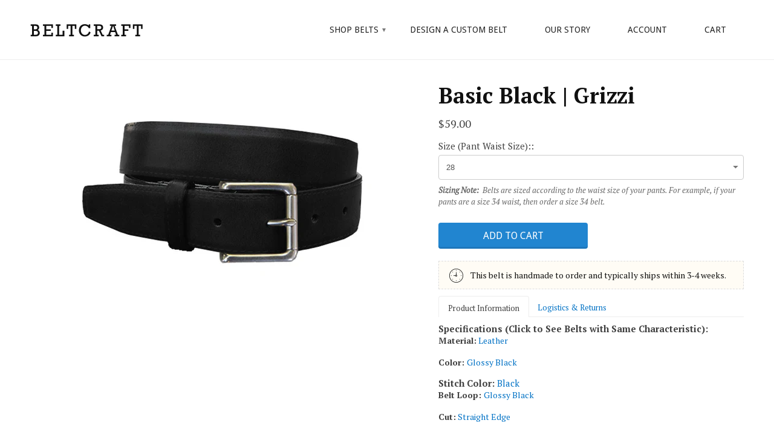

--- FILE ---
content_type: text/html; charset=utf-8
request_url: https://www.beltcraft.com/collections/recently-crafted-belts/products/basic-black-grizzi_belt
body_size: 17775
content:
<!DOCTYPE html>
<!--[if lt IE 7 ]><html class="ie ie6" lang="en"> <![endif]-->
<!--[if IE 7 ]><html class="ie ie7" lang="en"> <![endif]-->
<!--[if IE 8 ]><html class="ie ie8" lang="en"> <![endif]-->
<!--[if (gte IE 9)|!(IE)]><!--><html lang="en"> <!--<![endif]-->
  <head>
    <meta charset="utf-8">
    <meta http-equiv="cleartype" content="on">
    <meta name="robots" content="index,follow">
    <meta name="google-site-verification" content="NK4ZrQBKr67oLDFlm2pVS8eXCHFPwFAFpL6emHOIqao" />
  
    <title>
      
        &quot; Basic Black&quot; Custom Designed Men&#39;s Leather Belt by Grizzi through BeltCraft.
        
        
        | BeltCraft
      
    </title>
        
    
      <meta name="description" content="Men&#39;s glossy black leather belt with black stitching. Custom designed through BeltCraft by Grizzi." />
    

    

<meta name="author" content="BeltCraft">
<meta property="og:url" content="https://www.beltcraft.com/products/basic-black-grizzi_belt">
<meta property="og:site_name" content="BeltCraft">


  <meta property="og:type" content="product">
  <meta property="og:title" content="Basic Black | Grizzi">
  
  <meta property="og:image" content="http://www.beltcraft.com/cdn/shop/products/Grizzi_grande.jpg?v=1571517625">
  <meta property="og:image:secure_url" content="https://www.beltcraft.com/cdn/shop/products/Grizzi_grande.jpg?v=1571517625">
  
  <meta property="og:price:amount" content="59.00">
  <meta property="og:price:currency" content="USD">


  <meta property="og:description" content="Men&#39;s glossy black leather belt with black stitching. Custom designed through BeltCraft by Grizzi.">





  <meta name="twitter:site" content="@beltcraft">


  <meta name="twitter:card" content="product">
  <meta name="twitter:title" content="Basic Black | Grizzi">
  <meta name="twitter:description" content="
Product Information
Logistics &amp;amp; Returns



Specifications (Click to See Belts with Same Characteristic):
Material: Leather
Color: Glossy Black
 Stitch Color: Black
Belt Loop: Glossy Black
Cut: Straight Edge
Width: 1.25&quot; (Standard)
Buckle Color: Burnished Silver
Buckle Shape: Square Roller

We hand-craft every belt as you order it.  This item will ship within 2 weeks.  If this belt doesn&#39;t fit you properly, we will pay for you to ship it back to us and we will resize it for you. Since this belt is a custom user-designed belt, it can&#39;t be returned for a refund.  Unless of course you do not receive the right thing or it breaks.  In which case we will pay for shipping and replace for you!

 ">
  <meta name="twitter:image" content="https://www.beltcraft.com/cdn/shop/products/Grizzi_medium.jpg?v=1571517625">
  <meta name="twitter:image:width" content="240">
  <meta name="twitter:image:height" content="240">
  <meta name="twitter:label1" content="Price">
  <meta name="twitter:data1" content="From $59.00 USD">
  
  <meta name="twitter:label2" content="Brand">
  <meta name="twitter:data2" content="Custom">
  


    
      <link rel="prev" href="/collections/recently-crafted-belts/products/basic-black-dress-belt">
    

    
      <link rel="prev" href="/collections/recently-crafted-belts/products/basic-black-josh-belt">
    

    <!-- Mobile Specific Metas -->
    <meta name="HandheldFriendly" content="True">
    <meta name="MobileOptimized" content="320">
    <meta name="viewport" content="width=device-width, initial-scale=1, maximum-scale=1"> 

    <!-- Stylesheets -->
    <link href="//www.beltcraft.com/cdn/shop/t/17/assets/styles.css?v=131514671084640188031674765054" rel="stylesheet" type="text/css" media="all" />
    <link href="//www.beltcraft.com/cdn/shop/t/17/assets/custom.css?v=111603181540343972631458185656" rel="stylesheet" type="text/css" media="all" />
    <!--[if lte IE 9]>
      <link href="//www.beltcraft.com/cdn/shop/t/17/assets/ie.css?v=133671981199016236361458185701" rel="stylesheet" type="text/css" media="all" />
    <![endif]-->
    <!--[if lte IE 7]>
      //www.beltcraft.com/cdn/shop/t/17/assets/lte-ie7.js?v=163036231798125265921458185659
    <![endif]-->

    <!-- Icons -->
    <link rel="shortcut icon" type="image/x-icon" href="//www.beltcraft.com/cdn/shop/t/17/assets/favicon.png?v=10993541126070082001458185808">
    <link rel="canonical" href="https://www.beltcraft.com/products/basic-black-grizzi_belt" />

    <!-- Custom Fonts -->
    <link href='//fonts.googleapis.com/css?family=.|Droid+Serif:light,normal,bold|Lato:light,normal,bold|Droid+Sans:light,normal,bold|Merriweather:light,normal,bold' rel='stylesheet' type='text/css'>
    
    

    <!-- jQuery and jQuery fallback -->
    <script src="//ajax.googleapis.com/ajax/libs/jquery/1.11.0/jquery.min.js"></script>
    <script>window.jQuery || document.write("<script src='//www.beltcraft.com/cdn/shop/t/17/assets/jquery.min.js?v=74721525869110791951458185658'>\x3C/script>")</script>
     <script src="//ajax.googleapis.com/ajax/libs/jquery/1.8.3/jquery.min.js"></script>
    <script>window.jQuery || document.write("<script src='//www.beltcraft.com/cdn/shop/t/17/assets/jquery-1.8.3.min.js?v=3219234234076857811458185658'>\x3C/script>")</script>
    <script src="https://code.jquery.com/ui/1.11.4/jquery-ui.min.js" integrity="sha256-xNjb53/rY+WmG+4L6tTl9m6PpqknWZvRt0rO1SRnJzw=" crossorigin="anonymous"></script>
    <script src="//www.beltcraft.com/cdn/shop/t/17/assets/app.js?v=14985417536935461851608048300" type="text/javascript"></script>
    
    <script src="//www.beltcraft.com/cdn/shopifycloud/storefront/assets/themes_support/option_selection-b017cd28.js" type="text/javascript"></script>        
    <script>window.performance && window.performance.mark && window.performance.mark('shopify.content_for_header.start');</script><meta id="shopify-digital-wallet" name="shopify-digital-wallet" content="/2180926/digital_wallets/dialog">
<meta name="shopify-checkout-api-token" content="84a03f568147fe92c5af3c80ace4e3f4">
<meta id="in-context-paypal-metadata" data-shop-id="2180926" data-venmo-supported="false" data-environment="production" data-locale="en_US" data-paypal-v4="true" data-currency="USD">
<link rel="alternate" type="application/json+oembed" href="https://www.beltcraft.com/products/basic-black-grizzi_belt.oembed">
<script async="async" src="/checkouts/internal/preloads.js?locale=en-US"></script>
<script id="shopify-features" type="application/json">{"accessToken":"84a03f568147fe92c5af3c80ace4e3f4","betas":["rich-media-storefront-analytics"],"domain":"www.beltcraft.com","predictiveSearch":true,"shopId":2180926,"locale":"en"}</script>
<script>var Shopify = Shopify || {};
Shopify.shop = "beltcraft.myshopify.com";
Shopify.locale = "en";
Shopify.currency = {"active":"USD","rate":"1.0"};
Shopify.country = "US";
Shopify.theme = {"name":"beltcraft-v1","id":91922049,"schema_name":null,"schema_version":null,"theme_store_id":null,"role":"main"};
Shopify.theme.handle = "null";
Shopify.theme.style = {"id":null,"handle":null};
Shopify.cdnHost = "www.beltcraft.com/cdn";
Shopify.routes = Shopify.routes || {};
Shopify.routes.root = "/";</script>
<script type="module">!function(o){(o.Shopify=o.Shopify||{}).modules=!0}(window);</script>
<script>!function(o){function n(){var o=[];function n(){o.push(Array.prototype.slice.apply(arguments))}return n.q=o,n}var t=o.Shopify=o.Shopify||{};t.loadFeatures=n(),t.autoloadFeatures=n()}(window);</script>
<script id="shop-js-analytics" type="application/json">{"pageType":"product"}</script>
<script defer="defer" async type="module" src="//www.beltcraft.com/cdn/shopifycloud/shop-js/modules/v2/client.init-shop-cart-sync_BT-GjEfc.en.esm.js"></script>
<script defer="defer" async type="module" src="//www.beltcraft.com/cdn/shopifycloud/shop-js/modules/v2/chunk.common_D58fp_Oc.esm.js"></script>
<script defer="defer" async type="module" src="//www.beltcraft.com/cdn/shopifycloud/shop-js/modules/v2/chunk.modal_xMitdFEc.esm.js"></script>
<script type="module">
  await import("//www.beltcraft.com/cdn/shopifycloud/shop-js/modules/v2/client.init-shop-cart-sync_BT-GjEfc.en.esm.js");
await import("//www.beltcraft.com/cdn/shopifycloud/shop-js/modules/v2/chunk.common_D58fp_Oc.esm.js");
await import("//www.beltcraft.com/cdn/shopifycloud/shop-js/modules/v2/chunk.modal_xMitdFEc.esm.js");

  window.Shopify.SignInWithShop?.initShopCartSync?.({"fedCMEnabled":true,"windoidEnabled":true});

</script>
<script>(function() {
  var isLoaded = false;
  function asyncLoad() {
    if (isLoaded) return;
    isLoaded = true;
    var urls = ["https:\/\/cdn.optimizely.com\/js\/239781820.js?shop=beltcraft.myshopify.com","https:\/\/chimpstatic.com\/mcjs-connected\/js\/users\/60d06b10b3\/4cd2a42f65dc1daef4032225c.js?shop=beltcraft.myshopify.com","https:\/\/chimpstatic.com\/mcjs-connected\/js\/users\/60d06b10b3\/4cd2a42f65dc1daef4032225c.js?shop=beltcraft.myshopify.com","https:\/\/scripttags.justuno.com\/shopify_justuno_2180926_50279.js?shop=beltcraft.myshopify.com","\/\/static.zotabox.com\/7\/9\/7950003dd3c892f4c71d4866f37f1cf8\/widgets.js?shop=beltcraft.myshopify.com"];
    for (var i = 0; i < urls.length; i++) {
      var s = document.createElement('script');
      s.type = 'text/javascript';
      s.async = true;
      s.src = urls[i];
      var x = document.getElementsByTagName('script')[0];
      x.parentNode.insertBefore(s, x);
    }
  };
  if(window.attachEvent) {
    window.attachEvent('onload', asyncLoad);
  } else {
    window.addEventListener('load', asyncLoad, false);
  }
})();</script>
<script id="__st">var __st={"a":2180926,"offset":-28800,"reqid":"ff127f30-58d4-4bda-b49a-d13bd1aa4345-1769307300","pageurl":"www.beltcraft.com\/collections\/recently-crafted-belts\/products\/basic-black-grizzi_belt","u":"07ebca1ddde2","p":"product","rtyp":"product","rid":2102054529};</script>
<script>window.ShopifyPaypalV4VisibilityTracking = true;</script>
<script id="captcha-bootstrap">!function(){'use strict';const t='contact',e='account',n='new_comment',o=[[t,t],['blogs',n],['comments',n],[t,'customer']],c=[[e,'customer_login'],[e,'guest_login'],[e,'recover_customer_password'],[e,'create_customer']],r=t=>t.map((([t,e])=>`form[action*='/${t}']:not([data-nocaptcha='true']) input[name='form_type'][value='${e}']`)).join(','),a=t=>()=>t?[...document.querySelectorAll(t)].map((t=>t.form)):[];function s(){const t=[...o],e=r(t);return a(e)}const i='password',u='form_key',d=['recaptcha-v3-token','g-recaptcha-response','h-captcha-response',i],f=()=>{try{return window.sessionStorage}catch{return}},m='__shopify_v',_=t=>t.elements[u];function p(t,e,n=!1){try{const o=window.sessionStorage,c=JSON.parse(o.getItem(e)),{data:r}=function(t){const{data:e,action:n}=t;return t[m]||n?{data:e,action:n}:{data:t,action:n}}(c);for(const[e,n]of Object.entries(r))t.elements[e]&&(t.elements[e].value=n);n&&o.removeItem(e)}catch(o){console.error('form repopulation failed',{error:o})}}const l='form_type',E='cptcha';function T(t){t.dataset[E]=!0}const w=window,h=w.document,L='Shopify',v='ce_forms',y='captcha';let A=!1;((t,e)=>{const n=(g='f06e6c50-85a8-45c8-87d0-21a2b65856fe',I='https://cdn.shopify.com/shopifycloud/storefront-forms-hcaptcha/ce_storefront_forms_captcha_hcaptcha.v1.5.2.iife.js',D={infoText:'Protected by hCaptcha',privacyText:'Privacy',termsText:'Terms'},(t,e,n)=>{const o=w[L][v],c=o.bindForm;if(c)return c(t,g,e,D).then(n);var r;o.q.push([[t,g,e,D],n]),r=I,A||(h.body.append(Object.assign(h.createElement('script'),{id:'captcha-provider',async:!0,src:r})),A=!0)});var g,I,D;w[L]=w[L]||{},w[L][v]=w[L][v]||{},w[L][v].q=[],w[L][y]=w[L][y]||{},w[L][y].protect=function(t,e){n(t,void 0,e),T(t)},Object.freeze(w[L][y]),function(t,e,n,w,h,L){const[v,y,A,g]=function(t,e,n){const i=e?o:[],u=t?c:[],d=[...i,...u],f=r(d),m=r(i),_=r(d.filter((([t,e])=>n.includes(e))));return[a(f),a(m),a(_),s()]}(w,h,L),I=t=>{const e=t.target;return e instanceof HTMLFormElement?e:e&&e.form},D=t=>v().includes(t);t.addEventListener('submit',(t=>{const e=I(t);if(!e)return;const n=D(e)&&!e.dataset.hcaptchaBound&&!e.dataset.recaptchaBound,o=_(e),c=g().includes(e)&&(!o||!o.value);(n||c)&&t.preventDefault(),c&&!n&&(function(t){try{if(!f())return;!function(t){const e=f();if(!e)return;const n=_(t);if(!n)return;const o=n.value;o&&e.removeItem(o)}(t);const e=Array.from(Array(32),(()=>Math.random().toString(36)[2])).join('');!function(t,e){_(t)||t.append(Object.assign(document.createElement('input'),{type:'hidden',name:u})),t.elements[u].value=e}(t,e),function(t,e){const n=f();if(!n)return;const o=[...t.querySelectorAll(`input[type='${i}']`)].map((({name:t})=>t)),c=[...d,...o],r={};for(const[a,s]of new FormData(t).entries())c.includes(a)||(r[a]=s);n.setItem(e,JSON.stringify({[m]:1,action:t.action,data:r}))}(t,e)}catch(e){console.error('failed to persist form',e)}}(e),e.submit())}));const S=(t,e)=>{t&&!t.dataset[E]&&(n(t,e.some((e=>e===t))),T(t))};for(const o of['focusin','change'])t.addEventListener(o,(t=>{const e=I(t);D(e)&&S(e,y())}));const B=e.get('form_key'),M=e.get(l),P=B&&M;t.addEventListener('DOMContentLoaded',(()=>{const t=y();if(P)for(const e of t)e.elements[l].value===M&&p(e,B);[...new Set([...A(),...v().filter((t=>'true'===t.dataset.shopifyCaptcha))])].forEach((e=>S(e,t)))}))}(h,new URLSearchParams(w.location.search),n,t,e,['guest_login'])})(!0,!0)}();</script>
<script integrity="sha256-4kQ18oKyAcykRKYeNunJcIwy7WH5gtpwJnB7kiuLZ1E=" data-source-attribution="shopify.loadfeatures" defer="defer" src="//www.beltcraft.com/cdn/shopifycloud/storefront/assets/storefront/load_feature-a0a9edcb.js" crossorigin="anonymous"></script>
<script data-source-attribution="shopify.dynamic_checkout.dynamic.init">var Shopify=Shopify||{};Shopify.PaymentButton=Shopify.PaymentButton||{isStorefrontPortableWallets:!0,init:function(){window.Shopify.PaymentButton.init=function(){};var t=document.createElement("script");t.src="https://www.beltcraft.com/cdn/shopifycloud/portable-wallets/latest/portable-wallets.en.js",t.type="module",document.head.appendChild(t)}};
</script>
<script data-source-attribution="shopify.dynamic_checkout.buyer_consent">
  function portableWalletsHideBuyerConsent(e){var t=document.getElementById("shopify-buyer-consent"),n=document.getElementById("shopify-subscription-policy-button");t&&n&&(t.classList.add("hidden"),t.setAttribute("aria-hidden","true"),n.removeEventListener("click",e))}function portableWalletsShowBuyerConsent(e){var t=document.getElementById("shopify-buyer-consent"),n=document.getElementById("shopify-subscription-policy-button");t&&n&&(t.classList.remove("hidden"),t.removeAttribute("aria-hidden"),n.addEventListener("click",e))}window.Shopify?.PaymentButton&&(window.Shopify.PaymentButton.hideBuyerConsent=portableWalletsHideBuyerConsent,window.Shopify.PaymentButton.showBuyerConsent=portableWalletsShowBuyerConsent);
</script>
<script data-source-attribution="shopify.dynamic_checkout.cart.bootstrap">document.addEventListener("DOMContentLoaded",(function(){function t(){return document.querySelector("shopify-accelerated-checkout-cart, shopify-accelerated-checkout")}if(t())Shopify.PaymentButton.init();else{new MutationObserver((function(e,n){t()&&(Shopify.PaymentButton.init(),n.disconnect())})).observe(document.body,{childList:!0,subtree:!0})}}));
</script>
<link id="shopify-accelerated-checkout-styles" rel="stylesheet" media="screen" href="https://www.beltcraft.com/cdn/shopifycloud/portable-wallets/latest/accelerated-checkout-backwards-compat.css" crossorigin="anonymous">
<style id="shopify-accelerated-checkout-cart">
        #shopify-buyer-consent {
  margin-top: 1em;
  display: inline-block;
  width: 100%;
}

#shopify-buyer-consent.hidden {
  display: none;
}

#shopify-subscription-policy-button {
  background: none;
  border: none;
  padding: 0;
  text-decoration: underline;
  font-size: inherit;
  cursor: pointer;
}

#shopify-subscription-policy-button::before {
  box-shadow: none;
}

      </style>

<script>window.performance && window.performance.mark && window.performance.mark('shopify.content_for_header.end');</script>
    

<!-- Google Web Fonts -->

<link href='https://fonts.googleapis.com/css?family=PT+Serif:400,400italic,700' rel='stylesheet' type='text/css'>

    <!-- Share This Code -->
    
    <script type='text/javascript' src='//platform-api.sharethis.com/js/sharethis.js#property=5abe8087ce89f00013641d8d&product=sticky-share-buttons' async='async'></script>
 
    <!-- Include Google Site Tag for Adwords Conversion Tracking -->
    
    
<!-- Global site tag (gtag.js) - Google AdWords: 968213275 -->
<script async src="https://www.googletagmanager.com/gtag/js?id=AW-968213275"></script>
<script>
  window.dataLayer = window.dataLayer || [];
  function gtag(){dataLayer.push(arguments);}
  gtag('js', new Date());

  gtag('config', 'AW-968213275');
</script>


    
<link href="https://monorail-edge.shopifysvc.com" rel="dns-prefetch">
<script>(function(){if ("sendBeacon" in navigator && "performance" in window) {try {var session_token_from_headers = performance.getEntriesByType('navigation')[0].serverTiming.find(x => x.name == '_s').description;} catch {var session_token_from_headers = undefined;}var session_cookie_matches = document.cookie.match(/_shopify_s=([^;]*)/);var session_token_from_cookie = session_cookie_matches && session_cookie_matches.length === 2 ? session_cookie_matches[1] : "";var session_token = session_token_from_headers || session_token_from_cookie || "";function handle_abandonment_event(e) {var entries = performance.getEntries().filter(function(entry) {return /monorail-edge.shopifysvc.com/.test(entry.name);});if (!window.abandonment_tracked && entries.length === 0) {window.abandonment_tracked = true;var currentMs = Date.now();var navigation_start = performance.timing.navigationStart;var payload = {shop_id: 2180926,url: window.location.href,navigation_start,duration: currentMs - navigation_start,session_token,page_type: "product"};window.navigator.sendBeacon("https://monorail-edge.shopifysvc.com/v1/produce", JSON.stringify({schema_id: "online_store_buyer_site_abandonment/1.1",payload: payload,metadata: {event_created_at_ms: currentMs,event_sent_at_ms: currentMs}}));}}window.addEventListener('pagehide', handle_abandonment_event);}}());</script>
<script id="web-pixels-manager-setup">(function e(e,d,r,n,o){if(void 0===o&&(o={}),!Boolean(null===(a=null===(i=window.Shopify)||void 0===i?void 0:i.analytics)||void 0===a?void 0:a.replayQueue)){var i,a;window.Shopify=window.Shopify||{};var t=window.Shopify;t.analytics=t.analytics||{};var s=t.analytics;s.replayQueue=[],s.publish=function(e,d,r){return s.replayQueue.push([e,d,r]),!0};try{self.performance.mark("wpm:start")}catch(e){}var l=function(){var e={modern:/Edge?\/(1{2}[4-9]|1[2-9]\d|[2-9]\d{2}|\d{4,})\.\d+(\.\d+|)|Firefox\/(1{2}[4-9]|1[2-9]\d|[2-9]\d{2}|\d{4,})\.\d+(\.\d+|)|Chrom(ium|e)\/(9{2}|\d{3,})\.\d+(\.\d+|)|(Maci|X1{2}).+ Version\/(15\.\d+|(1[6-9]|[2-9]\d|\d{3,})\.\d+)([,.]\d+|)( \(\w+\)|)( Mobile\/\w+|) Safari\/|Chrome.+OPR\/(9{2}|\d{3,})\.\d+\.\d+|(CPU[ +]OS|iPhone[ +]OS|CPU[ +]iPhone|CPU IPhone OS|CPU iPad OS)[ +]+(15[._]\d+|(1[6-9]|[2-9]\d|\d{3,})[._]\d+)([._]\d+|)|Android:?[ /-](13[3-9]|1[4-9]\d|[2-9]\d{2}|\d{4,})(\.\d+|)(\.\d+|)|Android.+Firefox\/(13[5-9]|1[4-9]\d|[2-9]\d{2}|\d{4,})\.\d+(\.\d+|)|Android.+Chrom(ium|e)\/(13[3-9]|1[4-9]\d|[2-9]\d{2}|\d{4,})\.\d+(\.\d+|)|SamsungBrowser\/([2-9]\d|\d{3,})\.\d+/,legacy:/Edge?\/(1[6-9]|[2-9]\d|\d{3,})\.\d+(\.\d+|)|Firefox\/(5[4-9]|[6-9]\d|\d{3,})\.\d+(\.\d+|)|Chrom(ium|e)\/(5[1-9]|[6-9]\d|\d{3,})\.\d+(\.\d+|)([\d.]+$|.*Safari\/(?![\d.]+ Edge\/[\d.]+$))|(Maci|X1{2}).+ Version\/(10\.\d+|(1[1-9]|[2-9]\d|\d{3,})\.\d+)([,.]\d+|)( \(\w+\)|)( Mobile\/\w+|) Safari\/|Chrome.+OPR\/(3[89]|[4-9]\d|\d{3,})\.\d+\.\d+|(CPU[ +]OS|iPhone[ +]OS|CPU[ +]iPhone|CPU IPhone OS|CPU iPad OS)[ +]+(10[._]\d+|(1[1-9]|[2-9]\d|\d{3,})[._]\d+)([._]\d+|)|Android:?[ /-](13[3-9]|1[4-9]\d|[2-9]\d{2}|\d{4,})(\.\d+|)(\.\d+|)|Mobile Safari.+OPR\/([89]\d|\d{3,})\.\d+\.\d+|Android.+Firefox\/(13[5-9]|1[4-9]\d|[2-9]\d{2}|\d{4,})\.\d+(\.\d+|)|Android.+Chrom(ium|e)\/(13[3-9]|1[4-9]\d|[2-9]\d{2}|\d{4,})\.\d+(\.\d+|)|Android.+(UC? ?Browser|UCWEB|U3)[ /]?(15\.([5-9]|\d{2,})|(1[6-9]|[2-9]\d|\d{3,})\.\d+)\.\d+|SamsungBrowser\/(5\.\d+|([6-9]|\d{2,})\.\d+)|Android.+MQ{2}Browser\/(14(\.(9|\d{2,})|)|(1[5-9]|[2-9]\d|\d{3,})(\.\d+|))(\.\d+|)|K[Aa][Ii]OS\/(3\.\d+|([4-9]|\d{2,})\.\d+)(\.\d+|)/},d=e.modern,r=e.legacy,n=navigator.userAgent;return n.match(d)?"modern":n.match(r)?"legacy":"unknown"}(),u="modern"===l?"modern":"legacy",c=(null!=n?n:{modern:"",legacy:""})[u],f=function(e){return[e.baseUrl,"/wpm","/b",e.hashVersion,"modern"===e.buildTarget?"m":"l",".js"].join("")}({baseUrl:d,hashVersion:r,buildTarget:u}),m=function(e){var d=e.version,r=e.bundleTarget,n=e.surface,o=e.pageUrl,i=e.monorailEndpoint;return{emit:function(e){var a=e.status,t=e.errorMsg,s=(new Date).getTime(),l=JSON.stringify({metadata:{event_sent_at_ms:s},events:[{schema_id:"web_pixels_manager_load/3.1",payload:{version:d,bundle_target:r,page_url:o,status:a,surface:n,error_msg:t},metadata:{event_created_at_ms:s}}]});if(!i)return console&&console.warn&&console.warn("[Web Pixels Manager] No Monorail endpoint provided, skipping logging."),!1;try{return self.navigator.sendBeacon.bind(self.navigator)(i,l)}catch(e){}var u=new XMLHttpRequest;try{return u.open("POST",i,!0),u.setRequestHeader("Content-Type","text/plain"),u.send(l),!0}catch(e){return console&&console.warn&&console.warn("[Web Pixels Manager] Got an unhandled error while logging to Monorail."),!1}}}}({version:r,bundleTarget:l,surface:e.surface,pageUrl:self.location.href,monorailEndpoint:e.monorailEndpoint});try{o.browserTarget=l,function(e){var d=e.src,r=e.async,n=void 0===r||r,o=e.onload,i=e.onerror,a=e.sri,t=e.scriptDataAttributes,s=void 0===t?{}:t,l=document.createElement("script"),u=document.querySelector("head"),c=document.querySelector("body");if(l.async=n,l.src=d,a&&(l.integrity=a,l.crossOrigin="anonymous"),s)for(var f in s)if(Object.prototype.hasOwnProperty.call(s,f))try{l.dataset[f]=s[f]}catch(e){}if(o&&l.addEventListener("load",o),i&&l.addEventListener("error",i),u)u.appendChild(l);else{if(!c)throw new Error("Did not find a head or body element to append the script");c.appendChild(l)}}({src:f,async:!0,onload:function(){if(!function(){var e,d;return Boolean(null===(d=null===(e=window.Shopify)||void 0===e?void 0:e.analytics)||void 0===d?void 0:d.initialized)}()){var d=window.webPixelsManager.init(e)||void 0;if(d){var r=window.Shopify.analytics;r.replayQueue.forEach((function(e){var r=e[0],n=e[1],o=e[2];d.publishCustomEvent(r,n,o)})),r.replayQueue=[],r.publish=d.publishCustomEvent,r.visitor=d.visitor,r.initialized=!0}}},onerror:function(){return m.emit({status:"failed",errorMsg:"".concat(f," has failed to load")})},sri:function(e){var d=/^sha384-[A-Za-z0-9+/=]+$/;return"string"==typeof e&&d.test(e)}(c)?c:"",scriptDataAttributes:o}),m.emit({status:"loading"})}catch(e){m.emit({status:"failed",errorMsg:(null==e?void 0:e.message)||"Unknown error"})}}})({shopId: 2180926,storefrontBaseUrl: "https://www.beltcraft.com",extensionsBaseUrl: "https://extensions.shopifycdn.com/cdn/shopifycloud/web-pixels-manager",monorailEndpoint: "https://monorail-edge.shopifysvc.com/unstable/produce_batch",surface: "storefront-renderer",enabledBetaFlags: ["2dca8a86"],webPixelsConfigList: [{"id":"332398641","configuration":"{\"accountID\":\"6ff52a13a2d7490d8d5b19db4e6d44ab\"}","eventPayloadVersion":"v1","runtimeContext":"STRICT","scriptVersion":"15ce6a0454461d5bcddf88aadcfc4085","type":"APP","apiClientId":158237,"privacyPurposes":[],"dataSharingAdjustments":{"protectedCustomerApprovalScopes":["read_customer_address","read_customer_email","read_customer_name","read_customer_personal_data"]}},{"id":"20938801","eventPayloadVersion":"v1","runtimeContext":"LAX","scriptVersion":"1","type":"CUSTOM","privacyPurposes":["MARKETING"],"name":"Meta pixel (migrated)"},{"id":"30670897","eventPayloadVersion":"v1","runtimeContext":"LAX","scriptVersion":"1","type":"CUSTOM","privacyPurposes":["ANALYTICS"],"name":"Google Analytics tag (migrated)"},{"id":"shopify-app-pixel","configuration":"{}","eventPayloadVersion":"v1","runtimeContext":"STRICT","scriptVersion":"0450","apiClientId":"shopify-pixel","type":"APP","privacyPurposes":["ANALYTICS","MARKETING"]},{"id":"shopify-custom-pixel","eventPayloadVersion":"v1","runtimeContext":"LAX","scriptVersion":"0450","apiClientId":"shopify-pixel","type":"CUSTOM","privacyPurposes":["ANALYTICS","MARKETING"]}],isMerchantRequest: false,initData: {"shop":{"name":"BeltCraft","paymentSettings":{"currencyCode":"USD"},"myshopifyDomain":"beltcraft.myshopify.com","countryCode":"US","storefrontUrl":"https:\/\/www.beltcraft.com"},"customer":null,"cart":null,"checkout":null,"productVariants":[{"price":{"amount":59.0,"currencyCode":"USD"},"product":{"title":"Basic Black | Grizzi","vendor":"Custom","id":"2102054529","untranslatedTitle":"Basic Black | Grizzi","url":"\/products\/basic-black-grizzi_belt","type":"Belt"},"id":"6727508673","image":{"src":"\/\/www.beltcraft.com\/cdn\/shop\/products\/Grizzi.jpg?v=1571517625"},"sku":"","title":"28","untranslatedTitle":"28"},{"price":{"amount":59.0,"currencyCode":"USD"},"product":{"title":"Basic Black | Grizzi","vendor":"Custom","id":"2102054529","untranslatedTitle":"Basic Black | Grizzi","url":"\/products\/basic-black-grizzi_belt","type":"Belt"},"id":"6727508737","image":{"src":"\/\/www.beltcraft.com\/cdn\/shop\/products\/Grizzi.jpg?v=1571517625"},"sku":"","title":"29","untranslatedTitle":"29"},{"price":{"amount":59.0,"currencyCode":"USD"},"product":{"title":"Basic Black | Grizzi","vendor":"Custom","id":"2102054529","untranslatedTitle":"Basic Black | Grizzi","url":"\/products\/basic-black-grizzi_belt","type":"Belt"},"id":"6727508801","image":{"src":"\/\/www.beltcraft.com\/cdn\/shop\/products\/Grizzi.jpg?v=1571517625"},"sku":"","title":"30","untranslatedTitle":"30"},{"price":{"amount":59.0,"currencyCode":"USD"},"product":{"title":"Basic Black | Grizzi","vendor":"Custom","id":"2102054529","untranslatedTitle":"Basic Black | Grizzi","url":"\/products\/basic-black-grizzi_belt","type":"Belt"},"id":"6727508865","image":{"src":"\/\/www.beltcraft.com\/cdn\/shop\/products\/Grizzi.jpg?v=1571517625"},"sku":"","title":"31","untranslatedTitle":"31"},{"price":{"amount":59.0,"currencyCode":"USD"},"product":{"title":"Basic Black | Grizzi","vendor":"Custom","id":"2102054529","untranslatedTitle":"Basic Black | Grizzi","url":"\/products\/basic-black-grizzi_belt","type":"Belt"},"id":"6727508929","image":{"src":"\/\/www.beltcraft.com\/cdn\/shop\/products\/Grizzi.jpg?v=1571517625"},"sku":"","title":"32","untranslatedTitle":"32"},{"price":{"amount":59.0,"currencyCode":"USD"},"product":{"title":"Basic Black | Grizzi","vendor":"Custom","id":"2102054529","untranslatedTitle":"Basic Black | Grizzi","url":"\/products\/basic-black-grizzi_belt","type":"Belt"},"id":"6727508993","image":{"src":"\/\/www.beltcraft.com\/cdn\/shop\/products\/Grizzi.jpg?v=1571517625"},"sku":"","title":"33","untranslatedTitle":"33"},{"price":{"amount":59.0,"currencyCode":"USD"},"product":{"title":"Basic Black | Grizzi","vendor":"Custom","id":"2102054529","untranslatedTitle":"Basic Black | Grizzi","url":"\/products\/basic-black-grizzi_belt","type":"Belt"},"id":"6727509057","image":{"src":"\/\/www.beltcraft.com\/cdn\/shop\/products\/Grizzi.jpg?v=1571517625"},"sku":"","title":"34","untranslatedTitle":"34"},{"price":{"amount":59.0,"currencyCode":"USD"},"product":{"title":"Basic Black | Grizzi","vendor":"Custom","id":"2102054529","untranslatedTitle":"Basic Black | Grizzi","url":"\/products\/basic-black-grizzi_belt","type":"Belt"},"id":"6727509121","image":{"src":"\/\/www.beltcraft.com\/cdn\/shop\/products\/Grizzi.jpg?v=1571517625"},"sku":"","title":"35","untranslatedTitle":"35"},{"price":{"amount":59.0,"currencyCode":"USD"},"product":{"title":"Basic Black | Grizzi","vendor":"Custom","id":"2102054529","untranslatedTitle":"Basic Black | Grizzi","url":"\/products\/basic-black-grizzi_belt","type":"Belt"},"id":"6727509185","image":{"src":"\/\/www.beltcraft.com\/cdn\/shop\/products\/Grizzi.jpg?v=1571517625"},"sku":"","title":"36","untranslatedTitle":"36"},{"price":{"amount":59.0,"currencyCode":"USD"},"product":{"title":"Basic Black | Grizzi","vendor":"Custom","id":"2102054529","untranslatedTitle":"Basic Black | Grizzi","url":"\/products\/basic-black-grizzi_belt","type":"Belt"},"id":"6727509249","image":{"src":"\/\/www.beltcraft.com\/cdn\/shop\/products\/Grizzi.jpg?v=1571517625"},"sku":"","title":"37","untranslatedTitle":"37"},{"price":{"amount":59.0,"currencyCode":"USD"},"product":{"title":"Basic Black | Grizzi","vendor":"Custom","id":"2102054529","untranslatedTitle":"Basic Black | Grizzi","url":"\/products\/basic-black-grizzi_belt","type":"Belt"},"id":"6727509313","image":{"src":"\/\/www.beltcraft.com\/cdn\/shop\/products\/Grizzi.jpg?v=1571517625"},"sku":"","title":"38","untranslatedTitle":"38"},{"price":{"amount":59.0,"currencyCode":"USD"},"product":{"title":"Basic Black | Grizzi","vendor":"Custom","id":"2102054529","untranslatedTitle":"Basic Black | Grizzi","url":"\/products\/basic-black-grizzi_belt","type":"Belt"},"id":"6727509377","image":{"src":"\/\/www.beltcraft.com\/cdn\/shop\/products\/Grizzi.jpg?v=1571517625"},"sku":"","title":"39","untranslatedTitle":"39"},{"price":{"amount":59.0,"currencyCode":"USD"},"product":{"title":"Basic Black | Grizzi","vendor":"Custom","id":"2102054529","untranslatedTitle":"Basic Black | Grizzi","url":"\/products\/basic-black-grizzi_belt","type":"Belt"},"id":"6727509441","image":{"src":"\/\/www.beltcraft.com\/cdn\/shop\/products\/Grizzi.jpg?v=1571517625"},"sku":"","title":"40","untranslatedTitle":"40"},{"price":{"amount":59.0,"currencyCode":"USD"},"product":{"title":"Basic Black | Grizzi","vendor":"Custom","id":"2102054529","untranslatedTitle":"Basic Black | Grizzi","url":"\/products\/basic-black-grizzi_belt","type":"Belt"},"id":"6727509505","image":{"src":"\/\/www.beltcraft.com\/cdn\/shop\/products\/Grizzi.jpg?v=1571517625"},"sku":"","title":"41","untranslatedTitle":"41"},{"price":{"amount":59.0,"currencyCode":"USD"},"product":{"title":"Basic Black | Grizzi","vendor":"Custom","id":"2102054529","untranslatedTitle":"Basic Black | Grizzi","url":"\/products\/basic-black-grizzi_belt","type":"Belt"},"id":"6727509569","image":{"src":"\/\/www.beltcraft.com\/cdn\/shop\/products\/Grizzi.jpg?v=1571517625"},"sku":"","title":"42","untranslatedTitle":"42"},{"price":{"amount":64.0,"currencyCode":"USD"},"product":{"title":"Basic Black | Grizzi","vendor":"Custom","id":"2102054529","untranslatedTitle":"Basic Black | Grizzi","url":"\/products\/basic-black-grizzi_belt","type":"Belt"},"id":"6727509633","image":{"src":"\/\/www.beltcraft.com\/cdn\/shop\/products\/Grizzi.jpg?v=1571517625"},"sku":"","title":"44","untranslatedTitle":"44"},{"price":{"amount":64.0,"currencyCode":"USD"},"product":{"title":"Basic Black | Grizzi","vendor":"Custom","id":"2102054529","untranslatedTitle":"Basic Black | Grizzi","url":"\/products\/basic-black-grizzi_belt","type":"Belt"},"id":"6727509697","image":{"src":"\/\/www.beltcraft.com\/cdn\/shop\/products\/Grizzi.jpg?v=1571517625"},"sku":"","title":"46","untranslatedTitle":"46"},{"price":{"amount":64.0,"currencyCode":"USD"},"product":{"title":"Basic Black | Grizzi","vendor":"Custom","id":"2102054529","untranslatedTitle":"Basic Black | Grizzi","url":"\/products\/basic-black-grizzi_belt","type":"Belt"},"id":"6727509761","image":{"src":"\/\/www.beltcraft.com\/cdn\/shop\/products\/Grizzi.jpg?v=1571517625"},"sku":"","title":"48","untranslatedTitle":"48"},{"price":{"amount":64.0,"currencyCode":"USD"},"product":{"title":"Basic Black | Grizzi","vendor":"Custom","id":"2102054529","untranslatedTitle":"Basic Black | Grizzi","url":"\/products\/basic-black-grizzi_belt","type":"Belt"},"id":"6727509825","image":{"src":"\/\/www.beltcraft.com\/cdn\/shop\/products\/Grizzi.jpg?v=1571517625"},"sku":"","title":"50","untranslatedTitle":"50"}],"purchasingCompany":null},},"https://www.beltcraft.com/cdn","fcfee988w5aeb613cpc8e4bc33m6693e112",{"modern":"","legacy":""},{"shopId":"2180926","storefrontBaseUrl":"https:\/\/www.beltcraft.com","extensionBaseUrl":"https:\/\/extensions.shopifycdn.com\/cdn\/shopifycloud\/web-pixels-manager","surface":"storefront-renderer","enabledBetaFlags":"[\"2dca8a86\"]","isMerchantRequest":"false","hashVersion":"fcfee988w5aeb613cpc8e4bc33m6693e112","publish":"custom","events":"[[\"page_viewed\",{}],[\"product_viewed\",{\"productVariant\":{\"price\":{\"amount\":59.0,\"currencyCode\":\"USD\"},\"product\":{\"title\":\"Basic Black | Grizzi\",\"vendor\":\"Custom\",\"id\":\"2102054529\",\"untranslatedTitle\":\"Basic Black | Grizzi\",\"url\":\"\/products\/basic-black-grizzi_belt\",\"type\":\"Belt\"},\"id\":\"6727508673\",\"image\":{\"src\":\"\/\/www.beltcraft.com\/cdn\/shop\/products\/Grizzi.jpg?v=1571517625\"},\"sku\":\"\",\"title\":\"28\",\"untranslatedTitle\":\"28\"}}]]"});</script><script>
  window.ShopifyAnalytics = window.ShopifyAnalytics || {};
  window.ShopifyAnalytics.meta = window.ShopifyAnalytics.meta || {};
  window.ShopifyAnalytics.meta.currency = 'USD';
  var meta = {"product":{"id":2102054529,"gid":"gid:\/\/shopify\/Product\/2102054529","vendor":"Custom","type":"Belt","handle":"basic-black-grizzi_belt","variants":[{"id":6727508673,"price":5900,"name":"Basic Black | Grizzi - 28","public_title":"28","sku":""},{"id":6727508737,"price":5900,"name":"Basic Black | Grizzi - 29","public_title":"29","sku":""},{"id":6727508801,"price":5900,"name":"Basic Black | Grizzi - 30","public_title":"30","sku":""},{"id":6727508865,"price":5900,"name":"Basic Black | Grizzi - 31","public_title":"31","sku":""},{"id":6727508929,"price":5900,"name":"Basic Black | Grizzi - 32","public_title":"32","sku":""},{"id":6727508993,"price":5900,"name":"Basic Black | Grizzi - 33","public_title":"33","sku":""},{"id":6727509057,"price":5900,"name":"Basic Black | Grizzi - 34","public_title":"34","sku":""},{"id":6727509121,"price":5900,"name":"Basic Black | Grizzi - 35","public_title":"35","sku":""},{"id":6727509185,"price":5900,"name":"Basic Black | Grizzi - 36","public_title":"36","sku":""},{"id":6727509249,"price":5900,"name":"Basic Black | Grizzi - 37","public_title":"37","sku":""},{"id":6727509313,"price":5900,"name":"Basic Black | Grizzi - 38","public_title":"38","sku":""},{"id":6727509377,"price":5900,"name":"Basic Black | Grizzi - 39","public_title":"39","sku":""},{"id":6727509441,"price":5900,"name":"Basic Black | Grizzi - 40","public_title":"40","sku":""},{"id":6727509505,"price":5900,"name":"Basic Black | Grizzi - 41","public_title":"41","sku":""},{"id":6727509569,"price":5900,"name":"Basic Black | Grizzi - 42","public_title":"42","sku":""},{"id":6727509633,"price":6400,"name":"Basic Black | Grizzi - 44","public_title":"44","sku":""},{"id":6727509697,"price":6400,"name":"Basic Black | Grizzi - 46","public_title":"46","sku":""},{"id":6727509761,"price":6400,"name":"Basic Black | Grizzi - 48","public_title":"48","sku":""},{"id":6727509825,"price":6400,"name":"Basic Black | Grizzi - 50","public_title":"50","sku":""}],"remote":false},"page":{"pageType":"product","resourceType":"product","resourceId":2102054529,"requestId":"ff127f30-58d4-4bda-b49a-d13bd1aa4345-1769307300"}};
  for (var attr in meta) {
    window.ShopifyAnalytics.meta[attr] = meta[attr];
  }
</script>
<script class="analytics">
  (function () {
    var customDocumentWrite = function(content) {
      var jquery = null;

      if (window.jQuery) {
        jquery = window.jQuery;
      } else if (window.Checkout && window.Checkout.$) {
        jquery = window.Checkout.$;
      }

      if (jquery) {
        jquery('body').append(content);
      }
    };

    var hasLoggedConversion = function(token) {
      if (token) {
        return document.cookie.indexOf('loggedConversion=' + token) !== -1;
      }
      return false;
    }

    var setCookieIfConversion = function(token) {
      if (token) {
        var twoMonthsFromNow = new Date(Date.now());
        twoMonthsFromNow.setMonth(twoMonthsFromNow.getMonth() + 2);

        document.cookie = 'loggedConversion=' + token + '; expires=' + twoMonthsFromNow;
      }
    }

    var trekkie = window.ShopifyAnalytics.lib = window.trekkie = window.trekkie || [];
    if (trekkie.integrations) {
      return;
    }
    trekkie.methods = [
      'identify',
      'page',
      'ready',
      'track',
      'trackForm',
      'trackLink'
    ];
    trekkie.factory = function(method) {
      return function() {
        var args = Array.prototype.slice.call(arguments);
        args.unshift(method);
        trekkie.push(args);
        return trekkie;
      };
    };
    for (var i = 0; i < trekkie.methods.length; i++) {
      var key = trekkie.methods[i];
      trekkie[key] = trekkie.factory(key);
    }
    trekkie.load = function(config) {
      trekkie.config = config || {};
      trekkie.config.initialDocumentCookie = document.cookie;
      var first = document.getElementsByTagName('script')[0];
      var script = document.createElement('script');
      script.type = 'text/javascript';
      script.onerror = function(e) {
        var scriptFallback = document.createElement('script');
        scriptFallback.type = 'text/javascript';
        scriptFallback.onerror = function(error) {
                var Monorail = {
      produce: function produce(monorailDomain, schemaId, payload) {
        var currentMs = new Date().getTime();
        var event = {
          schema_id: schemaId,
          payload: payload,
          metadata: {
            event_created_at_ms: currentMs,
            event_sent_at_ms: currentMs
          }
        };
        return Monorail.sendRequest("https://" + monorailDomain + "/v1/produce", JSON.stringify(event));
      },
      sendRequest: function sendRequest(endpointUrl, payload) {
        // Try the sendBeacon API
        if (window && window.navigator && typeof window.navigator.sendBeacon === 'function' && typeof window.Blob === 'function' && !Monorail.isIos12()) {
          var blobData = new window.Blob([payload], {
            type: 'text/plain'
          });

          if (window.navigator.sendBeacon(endpointUrl, blobData)) {
            return true;
          } // sendBeacon was not successful

        } // XHR beacon

        var xhr = new XMLHttpRequest();

        try {
          xhr.open('POST', endpointUrl);
          xhr.setRequestHeader('Content-Type', 'text/plain');
          xhr.send(payload);
        } catch (e) {
          console.log(e);
        }

        return false;
      },
      isIos12: function isIos12() {
        return window.navigator.userAgent.lastIndexOf('iPhone; CPU iPhone OS 12_') !== -1 || window.navigator.userAgent.lastIndexOf('iPad; CPU OS 12_') !== -1;
      }
    };
    Monorail.produce('monorail-edge.shopifysvc.com',
      'trekkie_storefront_load_errors/1.1',
      {shop_id: 2180926,
      theme_id: 91922049,
      app_name: "storefront",
      context_url: window.location.href,
      source_url: "//www.beltcraft.com/cdn/s/trekkie.storefront.8d95595f799fbf7e1d32231b9a28fd43b70c67d3.min.js"});

        };
        scriptFallback.async = true;
        scriptFallback.src = '//www.beltcraft.com/cdn/s/trekkie.storefront.8d95595f799fbf7e1d32231b9a28fd43b70c67d3.min.js';
        first.parentNode.insertBefore(scriptFallback, first);
      };
      script.async = true;
      script.src = '//www.beltcraft.com/cdn/s/trekkie.storefront.8d95595f799fbf7e1d32231b9a28fd43b70c67d3.min.js';
      first.parentNode.insertBefore(script, first);
    };
    trekkie.load(
      {"Trekkie":{"appName":"storefront","development":false,"defaultAttributes":{"shopId":2180926,"isMerchantRequest":null,"themeId":91922049,"themeCityHash":"17992821201332813739","contentLanguage":"en","currency":"USD","eventMetadataId":"5ba647b7-22cf-4339-8582-7cad64d5068a"},"isServerSideCookieWritingEnabled":true,"monorailRegion":"shop_domain","enabledBetaFlags":["65f19447"]},"Session Attribution":{},"S2S":{"facebookCapiEnabled":false,"source":"trekkie-storefront-renderer","apiClientId":580111}}
    );

    var loaded = false;
    trekkie.ready(function() {
      if (loaded) return;
      loaded = true;

      window.ShopifyAnalytics.lib = window.trekkie;

      var originalDocumentWrite = document.write;
      document.write = customDocumentWrite;
      try { window.ShopifyAnalytics.merchantGoogleAnalytics.call(this); } catch(error) {};
      document.write = originalDocumentWrite;

      window.ShopifyAnalytics.lib.page(null,{"pageType":"product","resourceType":"product","resourceId":2102054529,"requestId":"ff127f30-58d4-4bda-b49a-d13bd1aa4345-1769307300","shopifyEmitted":true});

      var match = window.location.pathname.match(/checkouts\/(.+)\/(thank_you|post_purchase)/)
      var token = match? match[1]: undefined;
      if (!hasLoggedConversion(token)) {
        setCookieIfConversion(token);
        window.ShopifyAnalytics.lib.track("Viewed Product",{"currency":"USD","variantId":6727508673,"productId":2102054529,"productGid":"gid:\/\/shopify\/Product\/2102054529","name":"Basic Black | Grizzi - 28","price":"59.00","sku":"","brand":"Custom","variant":"28","category":"Belt","nonInteraction":true,"remote":false},undefined,undefined,{"shopifyEmitted":true});
      window.ShopifyAnalytics.lib.track("monorail:\/\/trekkie_storefront_viewed_product\/1.1",{"currency":"USD","variantId":6727508673,"productId":2102054529,"productGid":"gid:\/\/shopify\/Product\/2102054529","name":"Basic Black | Grizzi - 28","price":"59.00","sku":"","brand":"Custom","variant":"28","category":"Belt","nonInteraction":true,"remote":false,"referer":"https:\/\/www.beltcraft.com\/collections\/recently-crafted-belts\/products\/basic-black-grizzi_belt"});
      }
    });


        var eventsListenerScript = document.createElement('script');
        eventsListenerScript.async = true;
        eventsListenerScript.src = "//www.beltcraft.com/cdn/shopifycloud/storefront/assets/shop_events_listener-3da45d37.js";
        document.getElementsByTagName('head')[0].appendChild(eventsListenerScript);

})();</script>
  <script>
  if (!window.ga || (window.ga && typeof window.ga !== 'function')) {
    window.ga = function ga() {
      (window.ga.q = window.ga.q || []).push(arguments);
      if (window.Shopify && window.Shopify.analytics && typeof window.Shopify.analytics.publish === 'function') {
        window.Shopify.analytics.publish("ga_stub_called", {}, {sendTo: "google_osp_migration"});
      }
      console.error("Shopify's Google Analytics stub called with:", Array.from(arguments), "\nSee https://help.shopify.com/manual/promoting-marketing/pixels/pixel-migration#google for more information.");
    };
    if (window.Shopify && window.Shopify.analytics && typeof window.Shopify.analytics.publish === 'function') {
      window.Shopify.analytics.publish("ga_stub_initialized", {}, {sendTo: "google_osp_migration"});
    }
  }
</script>
<script
  defer
  src="https://www.beltcraft.com/cdn/shopifycloud/perf-kit/shopify-perf-kit-3.0.4.min.js"
  data-application="storefront-renderer"
  data-shop-id="2180926"
  data-render-region="gcp-us-central1"
  data-page-type="product"
  data-theme-instance-id="91922049"
  data-theme-name=""
  data-theme-version=""
  data-monorail-region="shop_domain"
  data-resource-timing-sampling-rate="10"
  data-shs="true"
  data-shs-beacon="true"
  data-shs-export-with-fetch="true"
  data-shs-logs-sample-rate="1"
  data-shs-beacon-endpoint="https://www.beltcraft.com/api/collect"
></script>
</head>
  <body class="product">
    <div>
      <div id="header" class="mm-fixed-top">
        <a href="#nav" class="icon-menu"> <span>Menu</span></a>
        <a href="#cart" class="icon-cart right"> <span>Cart</span></a>
      </div>
      
      <div class="hidden">
        <div id="nav">
          <ul>
            
              
                <li ><a href="/collections/all" title="Shop Belts">Shop Belts</a>
                  <ul>
                    
                      
                        <li ><a href="/collections/all" title="All Belts">All Belts</a></li>
                      
                    
                      
                        <li ><a href="/collections/bestsellers" title="Bestsellers">Bestsellers</a></li>
                      
                    
                      
                        <li ><a href="/products/custom-belts" title="Design Your Own">Design Your Own</a></li>
                      
                    
                      
                        <li ><a href="/collections/dress-belts" title="Dress Belts">Dress Belts</a></li>
                      
                    
                      
                        <li ><a href="/collections/casual-belts" title="Casual Belts">Casual Belts</a></li>
                      
                    
                      
                        <li ><a href="/collections/new-arrivals" title="New Arrivals">New Arrivals</a></li>
                      
                    
                      
                        <li ><a href="/products/add-custom-lettering" title="Monogram">Monogram</a></li>
                      
                    
                      
                        <li ><a href="/products/giftwizard-giftcard" title="Gift Cards">Gift Cards</a></li>
                      
                    
                  </ul>
                </li>
              
            
              
                <li ><a href="/products/custom-belts" title="Design a Custom Belt">Design a Custom Belt</a></li>
              
            
              
                <li ><a href="/pages/our-story" title="Our Story">Our Story</a></li>
              
            
            
              <li>
                <a href="/account" title="My Account ">My Account</a>
              </li>
              
            
          </ul>
        </div> 
          
        <div id="cart">
          <ul>
            <li class="mm-subtitle"><a class="mm-subclose continue" href="#cart">Continue Shopping</a></li>

            
              <li class="Label">Your Cart is Empty</li>
            
          </ul>
        </div>
      </div>

      <div class="header mm-fixed-top header_bar">
        <div class="container"> 
          <div class="four columns logo">
            <a href="https://www.beltcraft.com" title="BeltCraft">
              
                <img src="//www.beltcraft.com/cdn/shop/t/17/assets/logo.png?v=63088935657377842121458185808" alt="BeltCraft" data-src="//www.beltcraft.com/cdn/shop/t/17/assets/logo.png?v=63088935657377842121458185808"  />
              
            </a>
          </div>

          <div class="twelve columns nav mobile_hidden">
            <ul class="menu">
              
                

                  
                  
                  
                  
                  

                  <li><a href="/collections/all" title="Shop Belts" class="sub-menu  ">Shop Belts                     
                    <span class="arrow">▾</span></a> 
                    <div class="dropdown ">
                      <ul>
                        
                        
                        
                          
                          <li><a href="/collections/all" title="All Belts">All Belts</a></li>
                          

                          
                        
                          
                          <li><a href="/collections/bestsellers" title="Bestsellers">Bestsellers</a></li>
                          

                          
                        
                          
                          <li><a href="/products/custom-belts" title="Design Your Own">Design Your Own</a></li>
                          

                          
                        
                          
                          <li><a href="/collections/dress-belts" title="Dress Belts">Dress Belts</a></li>
                          

                          
                        
                          
                          <li><a href="/collections/casual-belts" title="Casual Belts">Casual Belts</a></li>
                          

                          
                        
                          
                          <li><a href="/collections/new-arrivals" title="New Arrivals">New Arrivals</a></li>
                          

                          
                        
                          
                          <li><a href="/products/add-custom-lettering" title="Monogram">Monogram</a></li>
                          

                          
                        
                          
                          <li><a href="/products/giftwizard-giftcard" title="Gift Cards">Gift Cards</a></li>
                          

                          
                        
                      </ul>
                    </div>
                  </li>
                
              
                
                  <li><a href="/products/custom-belts" title="Design a Custom Belt" class="top-link ">Design a Custom Belt</a></li>
                
              
                
                  <li><a href="/pages/our-story" title="Our Story" class="top-link ">Our Story</a></li>
                
              
            
              

              
                <li>
                  <a href="/account" title="My Account " class="">Account</a>
                </li>
              
              
              
              <li>
                
                <a href="#cart" class="">Cart </a>
              </li>
            </ul>
          </div>
        </div>
      </div>


      
        <div class="container main content"> 
      

      

      
        <!--
<div class="sixteen columns clearfix" id="promo_banner" style="margin-top:10px;"> 
  <img src="//www.beltcraft.com/cdn/shop/t/17/assets/mothers_day_banner_2017.jpg?v=49937197707934198431494521743" class="desktop" />
  <img src="//www.beltcraft.com/cdn/shop/t/17/assets/mothers_day_banner_2017_large.jpg?v=49937197707934198431494521743" class="mobile" />
 </div>
-->

<div class="sixteen columns">
  <div class="clearfix breadcrumb">
    <div class="right mobile_hidden">
      
        <a href="/collections/recently-crafted-belts/products/basic-black-dress-belt">&larr; Prev</a>
        &nbsp; | &nbsp;
      

      
        <a href="/collections/recently-crafted-belts/products/basic-black-josh-belt">Next &rarr;</a>
      
    </div>

    <span itemscope itemtype="http://data-vocabulary.org/Breadcrumb"><a href="https://www.beltcraft.com" title="BeltCraft" itemprop="url"><span itemprop="title">Home</span></a></span> 
    &nbsp; / &nbsp;
    <span itemscope itemtype="http://data-vocabulary.org/Breadcrumb">
      
        <a href="/collections/recently-crafted-belts" title="Recently Crafted Belts">Recently Crafted Belts</a>
      
    </span>
    &nbsp; / &nbsp; 
    Basic Black | Grizzi
  </div>
</div>


  <div class="sixteen columns" itemscope itemtype="http://data-vocabulary.org/Product" id="product-2102054529">



	<div class="section product_section clearfix">
	  
  	              
       <div class="nine columns alpha">
         <div class="flexslider product_slider" id="product-2102054529-gallery">
  <ul class="slides">
    
      <li data-thumb="//www.beltcraft.com/cdn/shop/products/Grizzi_grande.jpg?v=1571517625" data-title="Basic Black | Grizzi">
        
          <a href="//www.beltcraft.com/cdn/shop/products/Grizzi.jpg?v=1571517625" class="fancybox" data-fancybox-group="2102054529" title="Basic Black | Grizzi">
            <img src="//www.beltcraft.com/cdn/shop/t/17/assets/loader.gif?v=38408244440897529091458185659" data-src="//www.beltcraft.com/cdn/shop/products/Grizzi_grande.jpg?v=1571517625" data-src-retina="//www.beltcraft.com/cdn/shop/products/Grizzi_1024x1024.jpg?v=1571517625" alt="Basic Black | Grizzi" data-cloudzoom="zoomImage: '//www.beltcraft.com/cdn/shop/products/Grizzi.jpg?v=1571517625', tintColor: '#ffffff', zoomPosition: 'inside', zoomOffsetX: 0, hoverIntentDelay: 100" class="cloudzoom" />
          </a>
        
      </li>
    
  </ul>
</div>
        </div>
     

     <div class="seven columns omega">
       <h1 class="product_name" itemprop="name">Basic Black | Grizzi</h1>
       
       <p class="modal_price" itemprop="offerDetails" itemscope itemtype="http://data-vocabulary.org/Offer">
         <meta itemprop="currency" content="USD" />
         <meta itemprop="seller" content="BeltCraft" />
         <meta itemprop="availability" content="in_stock" />
         
         <span class="sold_out"></span>
         <span itemprop="price" content="59.00" class="">
            <span class="current_price">
              $59.00
            </span>
         </span>
         <span class="was_price">
          
         </span>
       </p>
       
     
      

       

       




  <form action="/cart/add" method="post" class="clearfix product_form" data-money-format="${{amount}}" data-shop-currency="USD" data-option-index="0" id="product-form-2102054529">
    
    
    
    
      <div class="select">
        <label>Size (Pant Waist Size)::</label>
        <select id="product-select-2102054529" name='id'>
          
            <option value="6727508673">28</option>
          
            <option value="6727508737">29</option>
          
            <option value="6727508801">30</option>
          
            <option value="6727508865">31</option>
          
            <option value="6727508929">32</option>
          
            <option value="6727508993">33</option>
          
            <option value="6727509057">34</option>
          
            <option value="6727509121">35</option>
          
            <option value="6727509185">36</option>
          
            <option value="6727509249">37</option>
          
            <option value="6727509313">38</option>
          
            <option value="6727509377">39</option>
          
            <option value="6727509441">40</option>
          
            <option value="6727509505">41</option>
          
            <option value="6727509569">42</option>
          
            <option value="6727509633">44</option>
          
            <option value="6727509697">46</option>
          
            <option value="6727509761">48</option>
          
            <option value="6727509825">50</option>
          
        </select>
      </div>
    
    <p class="note"><strong>Sizing Note:</strong> Belts are sized according to the waist size of your pants. For example, if your pants are a size 34 waist, then order a size 34 belt.</p>
 
    
    <div class="purchase clearfix ">
      
      <input type="submit" name="add" value="Add to Cart" class="action_button add_to_cart" />
      <div style="display:none;"><button class="gwbutton">Give As a Gift</button> </div>
    </div>  
  </form>

  
    <script type="text/javascript">
      // <![CDATA[  
        $(function() {   
          
          
          
            
              jQuery('p.note').addClass('show');
            
          
           
          $product = $('#product-' + 2102054529);
          if($('.single-option-selector', $product).length == 0) {
            new Shopify.OptionSelectors("product-select-2102054529", { product: {"id":2102054529,"title":"Basic Black | Grizzi","handle":"basic-black-grizzi_belt","description":"\u003cul class=\"tabs\"\u003e\n\u003cli\u003e\u003ca class=\"active\" href=\"#tab1\"\u003eProduct Information\u003c\/a\u003e\u003c\/li\u003e\n\u003cli\u003e\u003ca href=\"#tab2\"\u003eLogistics \u0026amp; Returns\u003c\/a\u003e\u003c\/li\u003e\n\u003c\/ul\u003e\n\u003cul class=\"tabs-content\"\u003e\n\u003cli id=\"tab1\" class=\"active\"\u003e\n\u003cstrong\u003eSpecifications (Click to See Belts with Same Characteristic):\u003c\/strong\u003e\u003cbr\u003e\n\u003cp\u003e\u003cstrong\u003eMaterial:\u003c\/strong\u003e \u003ca href=\"http:\/\/www.beltcraft.com\/collections\/all\/leather\"\u003eLeather\u003c\/a\u003e\u003c\/p\u003e\n\u003cp\u003e\u003cstrong style=\"line-height: 1.2;\"\u003e\u003cstrong\u003eColor:\u003c\/strong\u003e \u003c\/strong\u003e\u003ca href=\"http:\/\/www.beltcraft.com\/collections\/all\/glossy-black\"\u003e\u003cspan data-hideif=\"prop.is_link\" data-bind=\"prop.value\"\u003e\u003cspan data-hideif=\"prop.is_link\" data-bind=\"prop.value\"\u003eGlossy Black\u003c\/span\u003e\u003c\/span\u003e\u003c\/a\u003e\u003ca href=\"http:\/\/www.beltcraft.com\/collections\/all\/black\"\u003e\u003c\/a\u003e\u003c\/p\u003e\n\u003cstrong\u003e \u003cstrong\u003eStitch Color:\u003c\/strong\u003e \u003c\/strong\u003e\u003ca href=\"http:\/\/www.beltcraft.com\/collections\/all\/purple-stitchhttp:\/\/www.beltcraft.com\/collections\/all\/black\"\u003e\u003cspan data-hideif=\"prop.is_link\" data-bind=\"prop.value\"\u003eBlack\u003c\/span\u003e\u003cbr\u003e\u003c\/a\u003e\n\u003cp\u003e\u003cstrong\u003e\u003cstrong\u003eBelt Loop: \u003c\/strong\u003e\u003c\/strong\u003e\u003ca href=\"http:\/\/www.beltcraft.com\/collections\/all\/glossy-black\"\u003e\u003cspan data-hideif=\"prop.is_link\" data-bind=\"prop.value\"\u003eGlossy Black\u003c\/span\u003e\u003c\/a\u003e\u003c\/p\u003e\n\u003cp\u003e\u003cstrong\u003eCut:\u003c\/strong\u003e \u003ca href=\"http:\/\/www.beltcraft.com\/collections\/all\/straight-edge\"\u003e\u003cspan data-hideif=\"prop.is_link\" data-bind=\"prop.value\"\u003e\u003cspan data-hideif=\"prop.is_link\" data-bind=\"prop.value\"\u003e\u003cspan data-hideif=\"prop.is_link\" data-bind=\"prop.value\"\u003eStraight Edge\u003c\/span\u003e\u003c\/span\u003e\u003c\/span\u003e\u003c\/a\u003e\u003c\/p\u003e\n\u003cp\u003e\u003cstrong\u003eWidth:\u003c\/strong\u003e \u003ca href=\"http:\/\/www.beltcraft.com\/collections\/all\/1-25\"\u003e1.25\"\u003c\/a\u003e (Standard)\u003c\/p\u003e\n\u003cp\u003e\u003cstrong style=\"line-height: 1.2;\"\u003eBuckle Color: \u003c\/strong\u003e\u003ca href=\"http:\/\/www.beltcraft.com\/collections\/all\/burnished-silver\"\u003e\u003cspan style=\"line-height: 1.2;\"\u003eBurni\u003cspan data-hideif=\"prop.is_link\" data-bind=\"prop.value\"\u003eshed \u003c\/span\u003eSilver\u003c\/span\u003e\u003c\/a\u003e\u003c\/p\u003e\n\u003cstrong\u003eBuckle Shape:\u003c\/strong\u003e \u003ca href=\"http:\/\/www.beltcraft.com\/collections\/all\/square-roller\"\u003e\u003cspan data-hideif=\"prop.is_link\" data-bind=\"prop.value\"\u003eSquare Roller\u003c\/span\u003e\u003c\/a\u003e\n\u003c\/li\u003e\n\u003cli id=\"tab2\"\u003eWe hand-craft every belt as you order it.  This item will ship within 2 weeks.  If this belt doesn't fit you properly, we will pay for you to ship it back to us and we will resize it for you. Since this belt is a custom user-designed belt, it can't be returned for a refund.  Unless of course you do not receive the right thing or it breaks.  In which case we will pay for shipping and replace for you!\u003c\/li\u003e\n\u003c\/ul\u003e\n\u003cp\u003e \u003c\/p\u003e","published_at":"2017-12-13T06:05:05-08:00","created_at":"2015-09-21T23:57:53-07:00","vendor":"Custom","type":"Belt","tags":["1.25\"","black","Burnished Silver","Glossy","Leather","Square Roller","Straight Edge"],"price":5900,"price_min":5900,"price_max":6400,"available":true,"price_varies":true,"compare_at_price":null,"compare_at_price_min":0,"compare_at_price_max":0,"compare_at_price_varies":false,"variants":[{"id":6727508673,"title":"28","option1":"28","option2":null,"option3":null,"sku":"","requires_shipping":true,"taxable":false,"featured_image":null,"available":true,"name":"Basic Black | Grizzi - 28","public_title":"28","options":["28"],"price":5900,"weight":227,"compare_at_price":null,"inventory_quantity":1,"inventory_management":null,"inventory_policy":"deny","barcode":"","requires_selling_plan":false,"selling_plan_allocations":[]},{"id":6727508737,"title":"29","option1":"29","option2":null,"option3":null,"sku":"","requires_shipping":true,"taxable":false,"featured_image":null,"available":true,"name":"Basic Black | Grizzi - 29","public_title":"29","options":["29"],"price":5900,"weight":227,"compare_at_price":null,"inventory_quantity":1,"inventory_management":null,"inventory_policy":"deny","barcode":"","requires_selling_plan":false,"selling_plan_allocations":[]},{"id":6727508801,"title":"30","option1":"30","option2":null,"option3":null,"sku":"","requires_shipping":true,"taxable":false,"featured_image":null,"available":true,"name":"Basic Black | Grizzi - 30","public_title":"30","options":["30"],"price":5900,"weight":227,"compare_at_price":null,"inventory_quantity":0,"inventory_management":null,"inventory_policy":"deny","barcode":"","requires_selling_plan":false,"selling_plan_allocations":[]},{"id":6727508865,"title":"31","option1":"31","option2":null,"option3":null,"sku":"","requires_shipping":true,"taxable":false,"featured_image":null,"available":true,"name":"Basic Black | Grizzi - 31","public_title":"31","options":["31"],"price":5900,"weight":227,"compare_at_price":null,"inventory_quantity":1,"inventory_management":null,"inventory_policy":"deny","barcode":"","requires_selling_plan":false,"selling_plan_allocations":[]},{"id":6727508929,"title":"32","option1":"32","option2":null,"option3":null,"sku":"","requires_shipping":true,"taxable":false,"featured_image":null,"available":true,"name":"Basic Black | Grizzi - 32","public_title":"32","options":["32"],"price":5900,"weight":227,"compare_at_price":null,"inventory_quantity":0,"inventory_management":null,"inventory_policy":"deny","barcode":"","requires_selling_plan":false,"selling_plan_allocations":[]},{"id":6727508993,"title":"33","option1":"33","option2":null,"option3":null,"sku":"","requires_shipping":true,"taxable":false,"featured_image":null,"available":true,"name":"Basic Black | Grizzi - 33","public_title":"33","options":["33"],"price":5900,"weight":227,"compare_at_price":null,"inventory_quantity":1,"inventory_management":null,"inventory_policy":"deny","barcode":"","requires_selling_plan":false,"selling_plan_allocations":[]},{"id":6727509057,"title":"34","option1":"34","option2":null,"option3":null,"sku":"","requires_shipping":true,"taxable":false,"featured_image":null,"available":true,"name":"Basic Black | Grizzi - 34","public_title":"34","options":["34"],"price":5900,"weight":227,"compare_at_price":null,"inventory_quantity":-1,"inventory_management":null,"inventory_policy":"deny","barcode":"","requires_selling_plan":false,"selling_plan_allocations":[]},{"id":6727509121,"title":"35","option1":"35","option2":null,"option3":null,"sku":"","requires_shipping":true,"taxable":false,"featured_image":null,"available":true,"name":"Basic Black | Grizzi - 35","public_title":"35","options":["35"],"price":5900,"weight":227,"compare_at_price":null,"inventory_quantity":1,"inventory_management":null,"inventory_policy":"deny","barcode":"","requires_selling_plan":false,"selling_plan_allocations":[]},{"id":6727509185,"title":"36","option1":"36","option2":null,"option3":null,"sku":"","requires_shipping":true,"taxable":false,"featured_image":null,"available":true,"name":"Basic Black | Grizzi - 36","public_title":"36","options":["36"],"price":5900,"weight":227,"compare_at_price":null,"inventory_quantity":1,"inventory_management":null,"inventory_policy":"deny","barcode":"","requires_selling_plan":false,"selling_plan_allocations":[]},{"id":6727509249,"title":"37","option1":"37","option2":null,"option3":null,"sku":"","requires_shipping":true,"taxable":false,"featured_image":null,"available":true,"name":"Basic Black | Grizzi - 37","public_title":"37","options":["37"],"price":5900,"weight":227,"compare_at_price":null,"inventory_quantity":1,"inventory_management":null,"inventory_policy":"deny","barcode":"","requires_selling_plan":false,"selling_plan_allocations":[]},{"id":6727509313,"title":"38","option1":"38","option2":null,"option3":null,"sku":"","requires_shipping":true,"taxable":false,"featured_image":null,"available":true,"name":"Basic Black | Grizzi - 38","public_title":"38","options":["38"],"price":5900,"weight":227,"compare_at_price":null,"inventory_quantity":1,"inventory_management":null,"inventory_policy":"deny","barcode":"","requires_selling_plan":false,"selling_plan_allocations":[]},{"id":6727509377,"title":"39","option1":"39","option2":null,"option3":null,"sku":"","requires_shipping":true,"taxable":false,"featured_image":null,"available":true,"name":"Basic Black | Grizzi - 39","public_title":"39","options":["39"],"price":5900,"weight":227,"compare_at_price":null,"inventory_quantity":1,"inventory_management":null,"inventory_policy":"deny","barcode":"","requires_selling_plan":false,"selling_plan_allocations":[]},{"id":6727509441,"title":"40","option1":"40","option2":null,"option3":null,"sku":"","requires_shipping":true,"taxable":false,"featured_image":null,"available":true,"name":"Basic Black | Grizzi - 40","public_title":"40","options":["40"],"price":5900,"weight":227,"compare_at_price":null,"inventory_quantity":1,"inventory_management":null,"inventory_policy":"deny","barcode":"","requires_selling_plan":false,"selling_plan_allocations":[]},{"id":6727509505,"title":"41","option1":"41","option2":null,"option3":null,"sku":"","requires_shipping":true,"taxable":false,"featured_image":null,"available":true,"name":"Basic Black | Grizzi - 41","public_title":"41","options":["41"],"price":5900,"weight":227,"compare_at_price":null,"inventory_quantity":0,"inventory_management":null,"inventory_policy":"deny","barcode":"","requires_selling_plan":false,"selling_plan_allocations":[]},{"id":6727509569,"title":"42","option1":"42","option2":null,"option3":null,"sku":"","requires_shipping":true,"taxable":false,"featured_image":null,"available":true,"name":"Basic Black | Grizzi - 42","public_title":"42","options":["42"],"price":5900,"weight":227,"compare_at_price":null,"inventory_quantity":0,"inventory_management":null,"inventory_policy":"deny","barcode":"","requires_selling_plan":false,"selling_plan_allocations":[]},{"id":6727509633,"title":"44","option1":"44","option2":null,"option3":null,"sku":"","requires_shipping":true,"taxable":true,"featured_image":null,"available":true,"name":"Basic Black | Grizzi - 44","public_title":"44","options":["44"],"price":6400,"weight":227,"compare_at_price":null,"inventory_quantity":1,"inventory_management":null,"inventory_policy":"deny","barcode":"","requires_selling_plan":false,"selling_plan_allocations":[]},{"id":6727509697,"title":"46","option1":"46","option2":null,"option3":null,"sku":"","requires_shipping":true,"taxable":true,"featured_image":null,"available":true,"name":"Basic Black | Grizzi - 46","public_title":"46","options":["46"],"price":6400,"weight":227,"compare_at_price":null,"inventory_quantity":1,"inventory_management":null,"inventory_policy":"deny","barcode":"","requires_selling_plan":false,"selling_plan_allocations":[]},{"id":6727509761,"title":"48","option1":"48","option2":null,"option3":null,"sku":"","requires_shipping":true,"taxable":true,"featured_image":null,"available":true,"name":"Basic Black | Grizzi - 48","public_title":"48","options":["48"],"price":6400,"weight":227,"compare_at_price":null,"inventory_quantity":1,"inventory_management":null,"inventory_policy":"deny","barcode":"","requires_selling_plan":false,"selling_plan_allocations":[]},{"id":6727509825,"title":"50","option1":"50","option2":null,"option3":null,"sku":"","requires_shipping":true,"taxable":true,"featured_image":null,"available":true,"name":"Basic Black | Grizzi - 50","public_title":"50","options":["50"],"price":6400,"weight":227,"compare_at_price":null,"inventory_quantity":1,"inventory_management":null,"inventory_policy":"deny","barcode":"","requires_selling_plan":false,"selling_plan_allocations":[]}],"images":["\/\/www.beltcraft.com\/cdn\/shop\/products\/Grizzi.jpg?v=1571517625"],"featured_image":"\/\/www.beltcraft.com\/cdn\/shop\/products\/Grizzi.jpg?v=1571517625","options":["Size (Pant Waist Size):"],"media":[{"alt":null,"id":83235733553,"position":1,"preview_image":{"aspect_ratio":1.518,"height":606,"width":920,"src":"\/\/www.beltcraft.com\/cdn\/shop\/products\/Grizzi.jpg?v=1571517625"},"aspect_ratio":1.518,"height":606,"media_type":"image","src":"\/\/www.beltcraft.com\/cdn\/shop\/products\/Grizzi.jpg?v=1571517625","width":920}],"requires_selling_plan":false,"selling_plan_groups":[],"content":"\u003cul class=\"tabs\"\u003e\n\u003cli\u003e\u003ca class=\"active\" href=\"#tab1\"\u003eProduct Information\u003c\/a\u003e\u003c\/li\u003e\n\u003cli\u003e\u003ca href=\"#tab2\"\u003eLogistics \u0026amp; Returns\u003c\/a\u003e\u003c\/li\u003e\n\u003c\/ul\u003e\n\u003cul class=\"tabs-content\"\u003e\n\u003cli id=\"tab1\" class=\"active\"\u003e\n\u003cstrong\u003eSpecifications (Click to See Belts with Same Characteristic):\u003c\/strong\u003e\u003cbr\u003e\n\u003cp\u003e\u003cstrong\u003eMaterial:\u003c\/strong\u003e \u003ca href=\"http:\/\/www.beltcraft.com\/collections\/all\/leather\"\u003eLeather\u003c\/a\u003e\u003c\/p\u003e\n\u003cp\u003e\u003cstrong style=\"line-height: 1.2;\"\u003e\u003cstrong\u003eColor:\u003c\/strong\u003e \u003c\/strong\u003e\u003ca href=\"http:\/\/www.beltcraft.com\/collections\/all\/glossy-black\"\u003e\u003cspan data-hideif=\"prop.is_link\" data-bind=\"prop.value\"\u003e\u003cspan data-hideif=\"prop.is_link\" data-bind=\"prop.value\"\u003eGlossy Black\u003c\/span\u003e\u003c\/span\u003e\u003c\/a\u003e\u003ca href=\"http:\/\/www.beltcraft.com\/collections\/all\/black\"\u003e\u003c\/a\u003e\u003c\/p\u003e\n\u003cstrong\u003e \u003cstrong\u003eStitch Color:\u003c\/strong\u003e \u003c\/strong\u003e\u003ca href=\"http:\/\/www.beltcraft.com\/collections\/all\/purple-stitchhttp:\/\/www.beltcraft.com\/collections\/all\/black\"\u003e\u003cspan data-hideif=\"prop.is_link\" data-bind=\"prop.value\"\u003eBlack\u003c\/span\u003e\u003cbr\u003e\u003c\/a\u003e\n\u003cp\u003e\u003cstrong\u003e\u003cstrong\u003eBelt Loop: \u003c\/strong\u003e\u003c\/strong\u003e\u003ca href=\"http:\/\/www.beltcraft.com\/collections\/all\/glossy-black\"\u003e\u003cspan data-hideif=\"prop.is_link\" data-bind=\"prop.value\"\u003eGlossy Black\u003c\/span\u003e\u003c\/a\u003e\u003c\/p\u003e\n\u003cp\u003e\u003cstrong\u003eCut:\u003c\/strong\u003e \u003ca href=\"http:\/\/www.beltcraft.com\/collections\/all\/straight-edge\"\u003e\u003cspan data-hideif=\"prop.is_link\" data-bind=\"prop.value\"\u003e\u003cspan data-hideif=\"prop.is_link\" data-bind=\"prop.value\"\u003e\u003cspan data-hideif=\"prop.is_link\" data-bind=\"prop.value\"\u003eStraight Edge\u003c\/span\u003e\u003c\/span\u003e\u003c\/span\u003e\u003c\/a\u003e\u003c\/p\u003e\n\u003cp\u003e\u003cstrong\u003eWidth:\u003c\/strong\u003e \u003ca href=\"http:\/\/www.beltcraft.com\/collections\/all\/1-25\"\u003e1.25\"\u003c\/a\u003e (Standard)\u003c\/p\u003e\n\u003cp\u003e\u003cstrong style=\"line-height: 1.2;\"\u003eBuckle Color: \u003c\/strong\u003e\u003ca href=\"http:\/\/www.beltcraft.com\/collections\/all\/burnished-silver\"\u003e\u003cspan style=\"line-height: 1.2;\"\u003eBurni\u003cspan data-hideif=\"prop.is_link\" data-bind=\"prop.value\"\u003eshed \u003c\/span\u003eSilver\u003c\/span\u003e\u003c\/a\u003e\u003c\/p\u003e\n\u003cstrong\u003eBuckle Shape:\u003c\/strong\u003e \u003ca href=\"http:\/\/www.beltcraft.com\/collections\/all\/square-roller\"\u003e\u003cspan data-hideif=\"prop.is_link\" data-bind=\"prop.value\"\u003eSquare Roller\u003c\/span\u003e\u003c\/a\u003e\n\u003c\/li\u003e\n\u003cli id=\"tab2\"\u003eWe hand-craft every belt as you order it.  This item will ship within 2 weeks.  If this belt doesn't fit you properly, we will pay for you to ship it back to us and we will resize it for you. Since this belt is a custom user-designed belt, it can't be returned for a refund.  Unless of course you do not receive the right thing or it breaks.  In which case we will pay for shipping and replace for you!\u003c\/li\u003e\n\u003c\/ul\u003e\n\u003cp\u003e \u003c\/p\u003e"}, onVariantSelected: selectCallback });
            
            jQuery('.selector-wrapper').filter(function() {
              return jQuery(this).find('label').html() === "Color"
            }).hide();
            
            
              
              
                
                  
                  
                    $('.single-option-selector:eq(' + 0 + ')', $product).val("28").trigger('change');
                  
                
              
                
              
                
              
                
              
                
              
                
              
                
              
                
              
                
              
                
              
                
              
                
              
                
              
                
              
                
              
                
              
                
              
                
              
                
              
            
          }
        });
      // ]]>
    </script>

  

       
       <p class="shipping_note">
  This belt is handmade to order and typically ships within 3-4 weeks.
</p>

       
         
          <div class="description" itemprop="description">
           <ul class="tabs">
<li><a class="active" href="#tab1">Product Information</a></li>
<li><a href="#tab2">Logistics &amp; Returns</a></li>
</ul>
<ul class="tabs-content">
<li id="tab1" class="active">
<strong>Specifications (Click to See Belts with Same Characteristic):</strong><br>
<p><strong>Material:</strong> <a href="http://www.beltcraft.com/collections/all/leather">Leather</a></p>
<p><strong style="line-height: 1.2;"><strong>Color:</strong> </strong><a href="http://www.beltcraft.com/collections/all/glossy-black"><span data-hideif="prop.is_link" data-bind="prop.value"><span data-hideif="prop.is_link" data-bind="prop.value">Glossy Black</span></span></a><a href="http://www.beltcraft.com/collections/all/black"></a></p>
<strong> <strong>Stitch Color:</strong> </strong><a href="http://www.beltcraft.com/collections/all/purple-stitchhttp://www.beltcraft.com/collections/all/black"><span data-hideif="prop.is_link" data-bind="prop.value">Black</span><br></a>
<p><strong><strong>Belt Loop: </strong></strong><a href="http://www.beltcraft.com/collections/all/glossy-black"><span data-hideif="prop.is_link" data-bind="prop.value">Glossy Black</span></a></p>
<p><strong>Cut:</strong> <a href="http://www.beltcraft.com/collections/all/straight-edge"><span data-hideif="prop.is_link" data-bind="prop.value"><span data-hideif="prop.is_link" data-bind="prop.value"><span data-hideif="prop.is_link" data-bind="prop.value">Straight Edge</span></span></span></a></p>
<p><strong>Width:</strong> <a href="http://www.beltcraft.com/collections/all/1-25">1.25"</a> (Standard)</p>
<p><strong style="line-height: 1.2;">Buckle Color: </strong><a href="http://www.beltcraft.com/collections/all/burnished-silver"><span style="line-height: 1.2;">Burni<span data-hideif="prop.is_link" data-bind="prop.value">shed </span>Silver</span></a></p>
<strong>Buckle Shape:</strong> <a href="http://www.beltcraft.com/collections/all/square-roller"><span data-hideif="prop.is_link" data-bind="prop.value">Square Roller</span></a>
</li>
<li id="tab2">We hand-craft every belt as you order it.  This item will ship within 2 weeks.  If this belt doesn't fit you properly, we will pay for you to ship it back to us and we will resize it for you. Since this belt is a custom user-designed belt, it can't be returned for a refund.  Unless of course you do not receive the right thing or it breaks.  In which case we will pay for shipping and replace for you!</li>
</ul>
<p> </p>
          </div>
         
       
       
       <div id="accordion">
  <h3>Sizing<span class="plus_minus"></span></h3>
  <div>
    <p>
      Our belts are sized according to the waist size of your pants, so you don't need to add any extra inches to your waist size when selecting your belt size.
    </p>
    
    <p><em>For example, if your pants are a size 34 waist, then a size 34 belt should fit you. Our size 34 belts measure 37" to the middle hole.</em></p>
 
    <p>
      <strong>Please note:</strong> If you choose a larger belt size than the waist size of your pants, you <strong><em>WILL</em></strong> end up with a belt that is too long.
    </p>
    
    <p><a href="/pages/shipping-returns">View more information</a><p>
  </div>
  
  
  
  <h3>Delivery<span class="plus_minus"></span></h3>
  <div>
    <p>
      All of our belts are handmade in our factory and typically ship out within 5-10 business days via USPS. Once your belt ships, you will receive an email with tracking information.
    </p>

    <p>
      We offer <strong>free shipping</strong> for all orders shipped to locations within the United States.</p>
    
    <p>
      Orders shipped to Canada are $10, and orders over $100 to Canada are eligible for <strong>free shipping</strong>.
    </p>
    
    <p><a href="/pages/shipping-returns">View more information</a><p>
    
  </div>
  
  <h3>Returns<span class="plus_minus"></span></h3>
  <div>
    <p>
      All <strong><em>non-custom belts</strong></em> that have not been monogrammed can be returned within 14 days for any reason as long as they have not been worn.
    </p>

    <p>
      All <strong><em>custom designed and monogrammed belts</strong></em> are not eligible for return, but can be modified within 14 days of receiving your belt for a cost of $10.
    </p>

    <p>
      All of our belts are eligible for free resizing within 14 days of receiving your belt. You just need to cover the cost of roundtrip shipping, and we'll do the rest.
    </p>

    <p><a href="/pages/shipping-returns">View more information</a><p>
  </div>
  
</div>

<script>
  $( "#accordion" ).accordion({
    collapsible: true,
    active: false,
    heightStyle: "content"
  });
</script>

      

        




  <hr />
  
<span class="social_buttons">
  Share: 

  <a href="https://twitter.com/intent/tweet?text=Check out Basic Black | Grizzi from @beltcraft: https://www.beltcraft.com/products/basic-black-grizzi_belt" target="_blank" class="icon-twitter" title="Share this on Twitter"></a>

    <a href="https://www.facebook.com/sharer/sharer.php?u=https://www.beltcraft.com/products/basic-black-grizzi_belt" target="_blank" class="icon-facebook" title="Share this on Facebook"></a>

    
      <a href="//pinterest.com/pin/create/button/?url=https://www.beltcraft.com/products/basic-black-grizzi_belt&amp;media=//www.beltcraft.com/cdn/shop/products/Grizzi.jpg?v=1571517625&amp;description=Basic Black | Grizzi from BeltCraft" target="_blank" class="icon-pinterest" title="Share this on Pinterest"></a>&nbsp;
    

    <a href="mailto:?subject=Thought you might like Basic Black | Grizzi&amp;body=Hey, I was browsing BeltCraft and found Basic Black | Grizzi. I wanted to share it with you.%0D%0A%0D%0Ahttps://www.beltcraft.com/products/basic-black-grizzi_belt" target="_blank" class="icon-mail" title="Email this to a friend"></a>
</span>



     
    </div>
    
    
  </div>

  
</div>


  

  

  
    
  
    <br class="clear" />
    <br class="clear" />
    <div class="sixteen columns">
      <h4 class="title recommended_products">You May Also Like:</h4>
    </div>

    
    
    
    <div class="sixteen columns">
      






  
    

      
  <div class="one-third column alpha thumbnail even">


  

  <a href="/collections/recently-crafted-belts/products/b-brown-belt-brian-mills_belt" title="&quot;B&quot; Brown Belt | Brian Mills">
    <div class="relative">
      <div class="reveal">
        <img style="max-height:px" src="//www.beltcraft.com/cdn/shop/t/17/assets/loader.gif?v=38408244440897529091458185659" data-src="//www.beltcraft.com/cdn/shop/products/62afba3c-0b8d-4d73-a23a-d90311c53971_large.jpg?v=1571517725" data-src-retina="//www.beltcraft.com/cdn/shop/products/62afba3c-0b8d-4d73-a23a-d90311c53971_grande.jpg?v=1571517725" alt="&quot;B&quot; Brown Belt | Brian Mills" />
        <div class="hidden">
          <img style="max-height:px" src="//www.beltcraft.com/cdn/shop/t/17/assets/loader.gif?v=38408244440897529091458185659" data-src="//www.beltcraft.com/cdn/shop/products/62afba3c-0b8d-4d73-a23a-d90311c53971_large.jpg?v=1571517725" data-src-retina="//www.beltcraft.com/cdn/shop/products/62afba3c-0b8d-4d73-a23a-d90311c53971_grande.jpg?v=1571517725" alt="&quot;B&quot; Brown Belt | Brian Mills" />
        </div>
      </div>

      
    </div>

    <div class="info">            
      <span class="title">"B" Brown Belt | Brian Mills</span>
      <span class="price ">
        
          
            <small><em>from</em></small>
          
          $59.00
        
        
      </span>
    </div>
    
    
      
    
  </a>
</div>



      
            
      
        
  
  


  
    

      
  <div class="one-third column  thumbnail odd">


  

  <a href="/collections/recently-crafted-belts/products/and-a-cherry-on-top-belt" title="...And a Cherry on Top">
    <div class="relative">
      <div class="reveal">
        <img style="max-height:px" src="//www.beltcraft.com/cdn/shop/t/17/assets/loader.gif?v=38408244440897529091458185659" data-src="//www.beltcraft.com/cdn/shop/products/Fox_large.jpg?v=1571517355" data-src-retina="//www.beltcraft.com/cdn/shop/products/Fox_grande.jpg?v=1571517355" alt="...And a Cherry on Top" />
        <div class="hidden">
          <img style="max-height:px" src="//www.beltcraft.com/cdn/shop/t/17/assets/loader.gif?v=38408244440897529091458185659" data-src="//www.beltcraft.com/cdn/shop/products/Fox_large.jpg?v=1571517355" data-src-retina="//www.beltcraft.com/cdn/shop/products/Fox_grande.jpg?v=1571517355" alt="...And a Cherry on Top" />
        </div>
      </div>

      
    </div>

    <div class="info">            
      <span class="title">...And a Cherry on Top</span>
      <span class="price ">
        
          
            <small><em>from</em></small>
          
          $59.00
        
        
      </span>
    </div>
    
    
      
    
      
    
  </a>
</div>



      
            
      
        
  
  


  
    

      
  <div class="one-third column omega thumbnail even">


  

  <a href="/collections/recently-crafted-belts/products/4590-carlo-belt" title="4590 | Carlo">
    <div class="relative">
      <div class="reveal">
        <img style="max-height:px" src="//www.beltcraft.com/cdn/shop/t/17/assets/loader.gif?v=38408244440897529091458185659" data-src="//www.beltcraft.com/cdn/shop/products/Carlo_large.jpg?v=1571517503" data-src-retina="//www.beltcraft.com/cdn/shop/products/Carlo_grande.jpg?v=1571517503" alt="4590 | Carlo" />
        <div class="hidden">
          <img style="max-height:px" src="//www.beltcraft.com/cdn/shop/t/17/assets/loader.gif?v=38408244440897529091458185659" data-src="//www.beltcraft.com/cdn/shop/products/Carlo_large.jpg?v=1571517503" data-src-retina="//www.beltcraft.com/cdn/shop/products/Carlo_grande.jpg?v=1571517503" alt="4590 | Carlo" />
        </div>
      </div>

      
    </div>

    <div class="info">            
      <span class="title">4590 | Carlo</span>
      <span class="price ">
        
          
            <small><em>from</em></small>
          
          $59.00
        
        
      </span>
    </div>
    
    
      
    
  </a>
</div>



      
        
    <br class="clear product_clear" />
    
      
        
  
  


  
    
      
        
  
  

    </div>
  
  


      

      </div>
      <div class="sub-footer">
        <div class="container">

          <div class="four columns">
            
              <h6 class="title">About</h6>
              <ul class="footer_menu">
                
                  <li><a href="/pages/our-story" title="BeltCraft Quality">BeltCraft Quality</a></li>
                
                  <li><a href="/blogs/belt-blog" title="Blog">Blog</a></li>
                
                  <li><a href="/pages/contact-us-1" title="Contact Us">Contact Us</a></li>
                
              </ul>
            
          </div>

          <div class="four columns">
            
              <h6 class="title">Support</h6>
              <ul class="footer_menu">
                
                  <li><a href="/pages/frequently-asked-questions-faq" title="FAQ">FAQ</a></li>
                
                  <li><a href="/pages/frequently-asked-questions-faq#when_ship" title="Lead Time">Lead Time</a></li>
                
                  <li><a href="/pages/shipping-returns" title="Shipping & Returns">Shipping & Returns</a></li>
                
                  <li><a href="/pages/terms-privacy" title="Terms & Privacy">Terms & Privacy</a></li>
                
              </ul>
            
          </div>

          <div class="four columns">
            
              <h6 class="title">Social Profiles</h6>
              <p>We care about making the very best products in America. Follow us if you do too.</p>
            

            
            <ul class="social_icons">
              
                <li><a href="https://twitter.com/BeltCraft" title="BeltCraft on Twitter" rel="me" target="_blank" class="icon-twitter"></a></li>
              
              
              
                <li><a href="https://www.facebook.com/beltcraftnyc" title="BeltCraft on Facebook" rel="me" target="_blank" class="icon-facebook"></a></li>
              
              
              
              
              

              
              
              
                <li><a href="http://www.pinterest.com/beltcraft/" title="BeltCraft on Pinterest" rel="me" target="_blank" class="icon-pinterest"></a></li>
              
              
              
              
              
              
              

              
                <li><a href="http://instagram.com/BeltCraft" title="BeltCraft on Instagram" rel="me" target="_blank" class="icon-instagram"></a></li>
              

              
                <li><a href="mailto:info@beltcraft.com" title="Email BeltCraft" target="_blank" class="icon-mail"></a></li>
              
            </ul>
            
          </div>

          <div class="four columns">
            
              <h6 class="title">Subscribers</h6>
              
                <p>Be the first to know about sales, special offers, and new products. Get Free Shipping on your first order when you join.</p>
              

              <div class="newsletter">
  <p class="message"></p>
  
    <form action="//beltcraft.us6.list-manage.com/subscribe/post?u=60d06b10b3&amp;id=cc2140873f" method="post" name="mc-embedded-subscribe-form" class="contact-form" target="_blank">
  	   <input type="email" value="" name="EMAIL" class="required email" placeholder="Enter your email address." />
  	   <input type="submit" value="Sign Up" name="subscribe" class="action_button sign_up" />
    </form>
  
</div>
            
          </div>

          <div class="sixteen columns mobile_only">
            <p class="mobile_only">
              
            </p>
          </div>
        </div>
      </div> 
      
      <!-- Second footer for shopping options -->
      
      <div class="sub-footer">
        <div class="container">
          
          <div class="four columns">
            <h6 class="title">Shop by Style</h6>
            <ul class="footer_menu">
              <li><a href="/collections/dress-belts" title="Mens Dress Belts">Men's Dress Belts</a></li>
              <li><a href="/collections/casual-belts" title="Mens Casual Belts">Men's Casual Belts</a></li>
              <li><a href="/collections/mens-golf-belts" title="Mens Golf Belts">Men's Golf Belts</a></li>
            </ul>
          </div>

          <div class="four columns">
            <h6 class="title">Shop by Material</h6>
            <ul class="footer_menu">
              <li><a href="/collections/leather-belts" title="Mens Leather Belts">Leather Belts</a></li>
              <li><a href="/collections/suede-belts" title="Mens Suede Belts">Suede Belts</a></li>
              <li><a href="/collections/cotton-belts" title="Mens Cotton Belts">Cotton Belts</a></li>
            </ul>
          </div>
          
          <div class="eight columns">
            <h6 class="title">Shop by Color</h6>
            <ul class="footer_menu split">
              <li><a href="/collections/black-belts" title="Mens Black Belts">Black Belts</a></li>
              <li><a href="/collections/brown-belts" title="Mens Brown Belts">Brown Belts</a></li>
              <li><a href="/collections/tan-belts" title="Mens Tan Belts">Tan Belts</a></li>
              <li><a href="/collections/blue-belts" title="Mens Blue Belts">Blue Belts</a></li>
            </ul>
            <ul class="footer_menu split">
              <li><a href="/collections/green-belts" title="Mens Green Belts">Green Belts</a></li>
              <li><a href="/collections/grey-belts" title="Mens Grey Belts">Grey Belts</a></li>
              <li><a href="/collections/white-belts" title="Mens White Belts">White Belts</a></li>
              <li><a href="/collections/red-belts" title="Mens Red Belts">Red Belts</a></li>
            </ul>
          </div>
          
        </div>
      </div>
      
    
      <div class="footer">
        <div class="container">
          <div class="ten columns">
            <p class="credits">
              &copy; 2026 BeltCraft.
              
            </p>
          </div>

          <div class="six columns credits_right">
            <div class="payment_methods ">
              <img src="//www.beltcraft.com/cdn/shop/t/17/assets/cc-paypal.png?v=21568764659792161351458185654" alt="PayPal" />
              
              <img src="//www.beltcraft.com/cdn/shop/t/17/assets/cc-visa.png?v=1010742104197508471458185654" alt="Visa" />
              
              <img src="//www.beltcraft.com/cdn/shop/t/17/assets/cc-mastercard.png?v=12540612629087198641458185654" alt="Mastercard" />
              <img src="//www.beltcraft.com/cdn/shop/t/17/assets/cc-amex.png?v=182961973628791580261458185653" alt="American Express" />
              
              
              <img src="//www.beltcraft.com/cdn/shop/t/17/assets/cc-discover.png?v=25194722930103297881458185653" alt="Discover" />
              
            </div>
          </div>
        </div>
      </div>

      <div id="search">
        <div class="container">
          <div class="sixteen columns center">
            <div class="right search-close">
                X
            </div>
            <form action="/search">
              
                <input type="hidden" name="type" value="product" />
              
              <input type="text" name="q" placeholder="Search BeltCraft..." value="" autocapitalize="off" autocomplete="off" autocorrect="off" />
            </form>
          </div>
        </div>
      </div>
    </div>
    


    
    




<script type="text/javascript">
  
    
	var google_tag_params = {
      	ecomm_prodid: 'shopify_US_2102054529_6727508673',
  		ecomm_pagetype: 'product',
  		ecomm_totalvalue: 59.00
	};
  
  
	/* <![CDATA[ */
	var google_conversion_id = 968213275;
	var google_custom_params = window.google_tag_params;
	var google_remarketing_only = true;
	/* ]]> */
</script>
<script type="text/javascript" src="//www.googleadservices.com/pagead/conversion.js">
</script>
<noscript>
<div style="display:inline;">
<img height="1" width="1" style="border-style:none;" alt="" src="//googleads.g.doubleclick.net/pagead/viewthroughconversion/968213275/?value=0&amp;guid=ON&amp;script=0"/>
</div>
</noscript>
      
  </body>
</html>